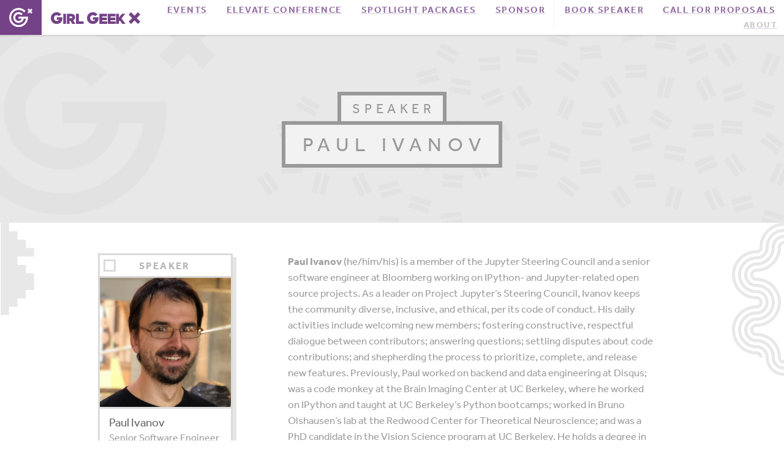

--- FILE ---
content_type: image/svg+xml
request_url: https://girlgeek.io/wp-content/themes/ggx/assets/images/icon-youtube.svg
body_size: 4516
content:
<?xml version="1.0" encoding="UTF-8"?>
<svg version="1.1" xmlns="http://www.w3.org/2000/svg" width="500" height="500">
<path d="M0 0 C1.07196625 0.00090637 1.07196625 0.00090637 2.16558838 0.00183105 C25.02821765 0.05435201 46.08049368 3.40060256 67.625 11.1875 C68.93353021 11.64471314 70.2421252 12.10174092 71.55078125 12.55859375 C92.02359491 19.83209338 113.32156292 30.64227672 129.625 45.1875 C129.625 45.8475 129.625 46.5075 129.625 47.1875 C130.223125 47.47625 130.82125 47.765 131.4375 48.0625 C133.625 49.1875 133.625 49.1875 136.625 51.1875 C136.625 51.8475 136.625 52.5075 136.625 53.1875 C137.285 53.1875 137.945 53.1875 138.625 53.1875 C138.625 53.8475 138.625 54.5075 138.625 55.1875 C139.285 55.1875 139.945 55.1875 140.625 55.1875 C140.625 55.8475 140.625 56.5075 140.625 57.1875 C141.18058594 57.41050781 141.73617188 57.63351563 142.30859375 57.86328125 C169.06806366 73.16085343 186.66448285 118.377383 194.3125 146.375 C198.11607705 160.97182498 200.01495866 176.1271043 200.625 191.1875 C200.686875 192.52941406 200.686875 192.52941406 200.75 193.8984375 C201.45389835 224.60600294 194.70799261 255.88816047 180.625 283.1875 C180.25890625 283.8990625 179.8928125 284.610625 179.515625 285.34375 C174.10941188 295.7236792 168.08426855 305.338358 160.88623047 314.56787109 C159.77322467 315.99715496 158.68356857 317.44455584 157.59765625 318.89453125 C152.57888963 325.36426802 146.88557176 331.13032885 141.125 336.9375 C140.32964844 337.74219727 139.53429687 338.54689453 138.71484375 339.37597656 C130.72629242 347.32175558 121.94047928 353.88294195 112.625 360.1875 C111.80644531 360.74179687 110.98789062 361.29609375 110.14453125 361.8671875 C98.96738797 369.20588672 87.15471126 375.60524265 74.5546875 380.1171875 C72.44434464 380.88816609 70.36552037 381.74743375 68.3125 382.66015625 C64.18240497 384.37082061 60.05979854 385.59023248 55.75 386.75 C54.62271484 387.06227539 54.62271484 387.06227539 53.47265625 387.38085938 C51.19500797 388.00398957 48.91271597 388.60246585 46.625 389.1875 C45.94920898 389.3613623 45.27341797 389.53522461 44.57714844 389.71435547 C30.37325068 393.12395622 16.21305198 393.59243424 1.6875 393.5625 C0.7392334 393.56228851 -0.2090332 393.56207703 -1.18603516 393.56185913 C-15.9783861 393.52896853 -29.93812708 392.62744647 -44.375 389.1875 C-45.97900426 388.84429217 -47.5831686 388.50183157 -49.1875 388.16015625 C-68.31674929 383.83285428 -86.77334431 375.5529782 -103.375 365.1875 C-103.99101074 364.80658203 -104.60702148 364.42566406 -105.24169922 364.03320312 C-117.34205888 356.47558696 -129.72807441 347.77694131 -139.375 337.1875 C-139.375 336.5275 -139.375 335.8675 -139.375 335.1875 C-139.94089844 334.95546875 -140.50679687 334.7234375 -141.08984375 334.484375 C-162.19979596 322.50402605 -178.37595878 287.66727798 -186.234375 266.22265625 C-187.03501389 264.09218908 -187.91666418 261.99126539 -188.85546875 259.91796875 C-190.74269316 255.56131658 -191.82797787 251.04280067 -192.9375 246.4375 C-193.15438477 245.54933594 -193.37126953 244.66117188 -193.59472656 243.74609375 C-205.82947605 193.02479544 -197.52369723 139.08502464 -170.73828125 94.37109375 C-170.28839844 93.65050781 -169.83851563 92.92992187 -169.375 92.1875 C-168.715 92.1875 -168.055 92.1875 -167.375 92.1875 C-167.28476563 91.63449219 -167.19453125 91.08148438 -167.1015625 90.51171875 C-166.16546333 87.51720797 -164.62735606 85.51159798 -162.75 83 C-162.03328125 82.0409375 -161.3165625 81.081875 -160.578125 80.09375 C-159.85109375 79.1346875 -159.1240625 78.175625 -158.375 77.1875 C-157.70984375 76.2903125 -157.0446875 75.393125 -156.359375 74.46875 C-155.74578125 73.6540625 -155.1321875 72.839375 -154.5 72 C-153.94570312 71.26394531 -153.39140625 70.52789062 -152.8203125 69.76953125 C-152.34335938 69.24746094 -151.86640625 68.72539063 -151.375 68.1875 C-150.715 68.1875 -150.055 68.1875 -149.375 68.1875 C-148.9718457 67.29756348 -148.9718457 67.29756348 -148.56054688 66.38964844 C-147.37209268 64.18209967 -146.16757611 62.72207118 -144.40625 60.953125 C-143.83519531 60.37949219 -143.26414063 59.80585937 -142.67578125 59.21484375 C-142.08152344 58.62832031 -141.48726562 58.04179688 -140.875 57.4375 C-140.28074219 56.83550781 -139.68648437 56.23351562 -139.07421875 55.61328125 C-138.50316406 55.04480469 -137.93210938 54.47632813 -137.34375 53.890625 C-136.82232422 53.37145508 -136.30089844 52.85228516 -135.76367188 52.31738281 C-134.375 51.1875 -134.375 51.1875 -132.375 51.1875 C-132.375 50.5275 -132.375 49.8675 -132.375 49.1875 C-131.715 49.1875 -131.055 49.1875 -130.375 49.1875 C-130.375 48.5275 -130.375 47.8675 -130.375 47.1875 C-128.14026041 45.36894673 -125.90351958 43.67215684 -123.5625 42 C-122.53298218 41.25689575 -122.53298218 41.25689575 -121.48266602 40.4987793 C-92.41959326 19.67742282 -61.16128115 6.15665734 -25.60839844 1.48608398 C-23.64781641 1.22397294 -21.69242367 0.92363733 -19.73828125 0.6171875 C-13.20129854 -0.18234641 -6.5762083 -0.01020417 0 0 Z M-60.78515625 122.015625 C-62.07038681 122.08473083 -63.35561737 122.15383667 -64.67979431 122.22503662 C-83.32213627 123.29511067 -83.32213627 123.29511067 -98.375 133.1875 C-109.47101322 149.96817023 -107.70445161 173.4798979 -107.63574219 192.68286133 C-107.62500683 196.24773114 -107.635705 199.81209836 -107.6484375 203.37695312 C-108.4787795 233.61682673 -108.4787795 233.61682673 -96.375 260.1875 C-95.715 260.1875 -95.055 260.1875 -94.375 260.1875 C-94.375 260.8475 -94.375 261.5075 -94.375 262.1875 C-86.97556703 266.21999522 -79.67079463 267.25962042 -71.375 268.1875 C-70.19679687 268.35765625 -69.01859375 268.5278125 -67.8046875 268.703125 C-61.74970347 269.45379044 -55.65597454 269.57406816 -49.5625 269.75 C-48.86191467 269.77084656 -48.16132935 269.79169312 -47.43951416 269.81317139 C-7.3255007 270.95871794 33.47774359 271.76750444 73.5 268.3125 C74.29712402 268.24627441 75.09424805 268.18004883 75.91552734 268.11181641 C83.87201374 267.30707366 92.52483346 265.5944658 98.625 260.1875 C102.73113336 254.63040125 105.54539128 249.04447433 106.625 242.1875 C106.79064453 241.31158203 106.95628906 240.43566406 107.12695312 239.53320312 C109.18369329 226.8967737 108.92952492 214.18043498 108.88574219 201.40991211 C108.87664302 198.72525164 108.87659652 196.04086147 108.88574219 193.35620117 C110.06608181 160.20779389 110.06608181 160.20779389 97.5625 130.5 C77.02339225 114.33091517 32.74418222 120.86794428 7.9987793 120.92675781 C3.16119743 120.93814323 -1.67616425 120.93135885 -6.51373863 120.91989899 C-24.62073568 120.88328867 -42.70347825 120.982791 -60.78515625 122.015625 Z " fill="#969696" transform="translate(249.375,54.8125)"/>
<path d="M0 0 C4.64377365 0.78665288 8.04558555 2.58868713 12 5.0625 C12.6506543 5.46082031 13.30130859 5.85914063 13.97167969 6.26953125 C15.98619119 7.50502011 17.9939238 8.75086881 20 10 C21.84827634 11.14881396 23.69679327 12.29721072 25.546875 13.44311523 C27.16442468 14.44689571 28.77765158 15.45763233 30.390625 16.46875 C32.97618755 18.10729001 32.97618755 18.10729001 36 19 C36 19.66 36 20.32 36 21 C36.55937256 21.10505859 37.11874512 21.21011719 37.69506836 21.31835938 C40.43682319 22.12918233 42.46505565 23.37405816 44.87890625 24.90625 C46.26045898 25.77443359 46.26045898 25.77443359 47.66992188 26.66015625 C48.62447266 27.26730469 49.57902344 27.87445313 50.5625 28.5 C52.45787433 29.70070116 54.35493659 30.89874316 56.25390625 32.09375 C57.09252197 32.62677734 57.9311377 33.15980469 58.79516602 33.70898438 C61.05083365 35.13165115 61.05083365 35.13165115 64 36 C64 36.66 64 37.32 64 38 C65.98 38.495 65.98 38.495 68 39 C68 39.99 68 40.98 68 42 C66.21508789 43.45458984 66.21508789 43.45458984 63.72265625 44.9609375 C62.81580078 45.51523438 61.90894531 46.06953125 60.97460938 46.640625 C60.01361328 47.21296875 59.05261719 47.7853125 58.0625 48.375 C57.13630859 48.93960938 56.21011719 49.50421875 55.25585938 50.0859375 C38.97287635 59.95856721 38.97287635 59.95856721 34 61 C34 61.66 34 62.32 34 63 C33.06994141 63.49306641 33.06994141 63.49306641 32.12109375 63.99609375 C22.94807467 68.92308653 13.99947224 74.23578819 5.1796875 79.76953125 C3 81 3 81 1 81 C-0.09307866 53.99863149 -0.11043806 27.01994494 0 0 Z " fill="#989898" transform="translate(220,210)"/>
<path d="M0 0 C0.99 0 1.98 0 3 0 C2.67 16.5 2.34 33 2 50 C0 48 0 48 -0.24050903 45.93722534 C-0.23606781 45.08895172 -0.23162659 44.2406781 -0.22705078 43.36669922 C-0.22689972 42.40585419 -0.22674866 41.44500916 -0.22659302 40.45504761 C-0.21627045 39.41542877 -0.20594788 38.37580994 -0.1953125 37.3046875 C-0.1924826 36.24210724 -0.18965271 35.17952698 -0.18673706 34.08474731 C-0.17551639 30.68138501 -0.15040837 27.27828314 -0.125 23.875 C-0.11497264 21.57161838 -0.10584637 19.26823264 -0.09765625 16.96484375 C-0.07557093 11.30980655 -0.04207489 5.65492187 0 0 Z " fill="#AEADAE" transform="translate(220,210)"/>
<path d="M0 0 C-1.65091778 4.29238623 -4.73754566 6.8793915 -8 10 C-8.99 9.67 -9.98 9.34 -11 9 C-9.54782324 7.49403892 -8.08807139 5.99537896 -6.625 4.5 C-5.40683594 3.24703125 -5.40683594 3.24703125 -4.1640625 1.96875 C-2 0 -2 0 0 0 Z " fill="#A3A2A3" transform="translate(114,109)"/>
<path d="M0 0 C3.63 1.98 7.26 3.96 11 6 C9.68 6.33 8.36 6.66 7 7 C6.01 7.495 6.01 7.495 5 8 C3.62437146 6.71034824 2.29233607 5.37310707 1 4 C1 3.34 1 2.68 1 2 C0.34 1.67 -0.32 1.34 -1 1 C-0.67 0.67 -0.34 0.34 0 0 Z " fill="#A6A6A6" transform="translate(259,232)"/>
<path d="M0 0 C0.33 0 0.66 0 1 0 C1.50512244 1.60256108 2.00391627 3.20711792 2.5 4.8125 C2.7784375 5.70582031 3.056875 6.59914063 3.34375 7.51953125 C4 10 4 10 4 13 C3.01 12.67 2.02 12.34 1 12 C0.234375 10.29296875 0.234375 10.29296875 -0.25 8.1875 C-0.42015625 7.50042969 -0.5903125 6.81335938 -0.765625 6.10546875 C-1.02170666 3.80500179 -0.69015367 2.19370273 0 0 Z " fill="#ADADAD" transform="translate(145,298)"/>
<path d="M0 0 C0 0.66 0 1.32 0 2 C-0.99 2.66 -1.98 3.32 -3 4 C-3.33 4.99 -3.66 5.98 -4 7 C-6.31 6.67 -8.62 6.34 -11 6 C-9.73083275 3.46166551 -8.58375191 3.10599099 -6.0625 1.875 C-5.35222656 1.52179688 -4.64195312 1.16859375 -3.91015625 0.8046875 C-2 0 -2 0 0 0 Z " fill="#A7A7A7" transform="translate(161,76)"/>
<path d="M0 0 C0.66 0.33 1.32 0.66 2 1 C2 1.99 2 2.98 2 4 C-0.88834003 6.10770759 -2.38462395 7 -6 7 C-4.77065985 3.31197956 -3.06140622 2.27643027 0 0 Z " fill="#A5A4A4" transform="translate(128,95)"/>
<path d="M0 0 C0 0.66 0 1.32 0 2 C-0.969375 2.28875 -1.93875 2.5775 -2.9375 2.875 C-6.10664203 3.64214682 -6.10664203 3.64214682 -7 6 C-8.98 6 -10.96 6 -13 6 C-10.87838666 3.87838666 -9.2266841 3.07013751 -6.5 1.875 C-5.7059375 1.52179688 -4.911875 1.16859375 -4.09375 0.8046875 C-2 0 -2 0 0 0 Z " fill="#A8A8A8" transform="translate(174,70)"/>
<path d="M0 0 C0.99 0 1.98 0 3 0 C2.34 1.98 1.68 3.96 1 6 C-0.98 6.33 -2.96 6.66 -5 7 C-3.625 4.5 -3.625 4.5 -2 2 C-1.34 2 -0.68 2 0 2 C0 1.34 0 0.68 0 0 Z " fill="#9C9C9C" transform="translate(100,121)"/>
<path d="M0 0 C0.75 1.5625 0.75 1.5625 1 4 C-0.13084437 6.50286409 -1.52139516 8.67007722 -3 11 C-3.66 11 -4.32 11 -5 11 C-3.77472971 6.94718288 -2.30119506 3.55639236 0 0 Z " fill="#B0B0B0" transform="translate(75,156)"/>
<path d="M0 0 C0.66 0.33 1.32 0.66 2 1 C0.63016497 4.16115776 0.0109362 4.9927092 -3 7 C-3.99 6.34 -4.98 5.68 -6 5 C-5.34 5 -4.68 5 -4 5 C-4 4.34 -4 3.68 -4 3 C-3.01 2.34 -2.02 1.68 -1 1 C-0.67 0.67 -0.34 0.34 0 0 Z " fill="#9D9D9D" transform="translate(397,380)"/>
<path d="M0 0 C0.66 1.32 1.32 2.64 2 4 C0.02 4.99 -1.96 5.98 -4 7 C-4 5.68 -4 4.36 -4 3 C-3.01 3 -2.02 3 -1 3 C-0.67 2.01 -0.34 1.02 0 0 Z " fill="#A5A5A5" transform="translate(349,418)"/>
<path d="M0 0 C1.32 0.33 2.64 0.66 4 1 C2.25 5.875 2.25 5.875 0 7 C0 4.69 0 2.38 0 0 Z " fill="#9E9E9E" transform="translate(404,369)"/>
<path d="M0 0 C2.97 0.495 2.97 0.495 6 1 C5.34 2.32 4.68 3.64 4 5 C3.67 4.34 3.34 3.68 3 3 C2.01 3.33 1.02 3.66 0 4 C-0.33 3.34 -0.66 2.68 -1 2 C-0.67 1.34 -0.34 0.68 0 0 Z " fill="#A1A1A1" transform="translate(243,224)"/>
<path d="M0 0 C0.66 0 1.32 0 2 0 C2 0.66 2 1.32 2 2 C3.32 2.33 4.64 2.66 6 3 C6 3.99 6 4.98 6 6 C5.01 6.33 4.02 6.66 3 7 C2.01 4.69 1.02 2.38 0 0 Z " fill="#ADACAD" transform="translate(282,246)"/>
</svg>
